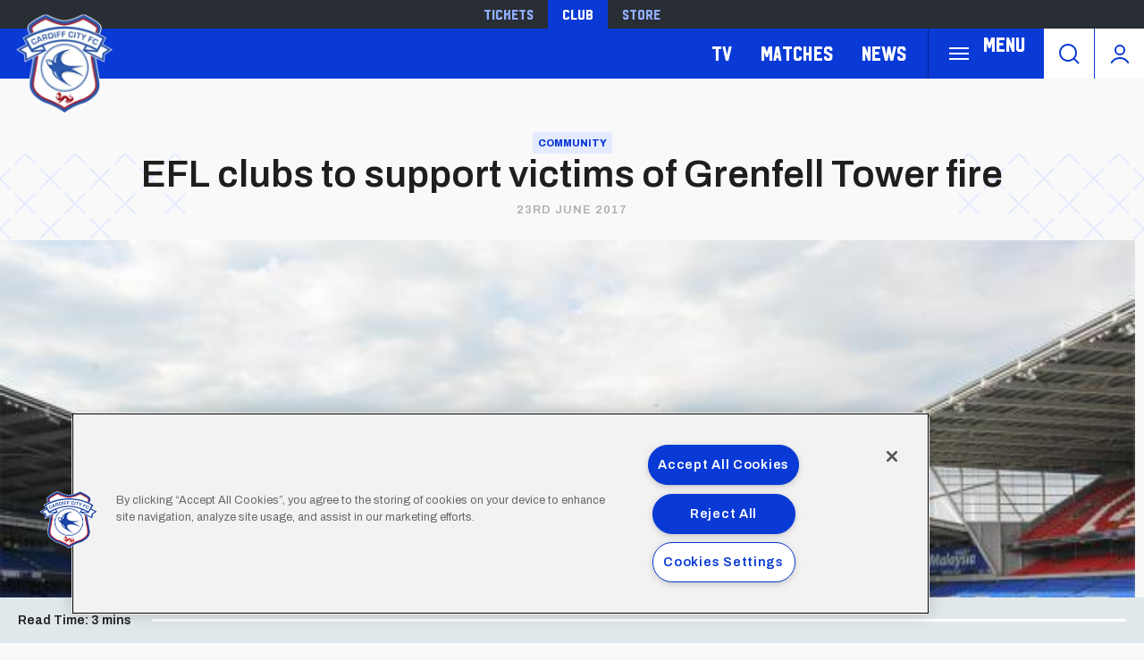

--- FILE ---
content_type: text/html; charset=UTF-8
request_url: https://www.cardiffcityfc.co.uk/news/2017/june/efl-clubs-to-support-victims-of-grenfell-tower-fire
body_size: 15644
content:
<!DOCTYPE html>
<html lang="en" dir="ltr" prefix="og: https://ogp.me/ns#">
  <head>
    <meta charset="utf-8" />
<script async="async" src="https://pagead2.googlesyndication.com/tag/js/gpt.js"></script>
<script type="text/javascript">window.ClubcastRegistry = window.ClubcastRegistry || [];</script>
<meta name="apple-itunes-app" content="app-id=1021992485" />
<script type="text/javascript">(function(w,d,s,l,i){w[l]=w[l]||[];var f=d.getElementsByTagName(s)[0],e=d.createElement(s);e.async=true;
e.src='https://api.clubcast.co.uk/analytics/cda.js?id='+i;f.parentNode.insertBefore(e,f);w.cde=w.cde||[];})
(window,document,'script','cda','ccf');</script>
<meta name="description" content="The EFL and EFL Clubs are to donate a six figure sum to the victims of the Grenfell Tower fire in a show of solidarity from the football family towards those impacted by the recent tragedy in London." />
<link rel="canonical" href="https://www.cardiffcityfc.co.uk/news/2017/june/efl-clubs-to-support-victims-of-grenfell-tower-fire" />
<link rel="image_src" href="https://cdn.cardiffcityfc.co.uk/sites/default/files/styles/og_image_style_2_1/public/archive/ccs-view.jpg?itok=s0XWA567" />
<meta property="og:url" content="https://www.cardiffcityfc.co.uk/news/2017/june/efl-clubs-to-support-victims-of-grenfell-tower-fire" />
<meta property="og:title" content="EFL clubs to support victims of Grenfell Tower fire | Cardiff" />
<meta property="og:description" content="The EFL and EFL Clubs are to donate a six figure sum to the victims of the Grenfell Tower fire in a show of solidarity from the football family towards those impacted by the recent tragedy in London." />
<meta property="og:image" content="https://cdn.cardiffcityfc.co.uk/sites/default/files/styles/og_image_style_2_1/public/archive/ccs-view.jpg?itok=s0XWA567" />
<meta name="twitter:card" content="summary_large_image" />
<meta name="twitter:title" content="EFL clubs to support victims of Grenfell Tower fire | Cardiff" />
<meta name="twitter:description" content="The EFL and EFL Clubs are to donate a six figure sum to the victims of the Grenfell Tower fire in a show of solidarity from the football family towards those impacted by the recent tragedy in London." />
<meta name="twitter:image" content="https://cdn.cardiffcityfc.co.uk/sites/default/files/styles/og_image_style_2_1/public/archive/ccs-view.jpg?itok=s0XWA567" />
<meta name="google-site-verification" content="d1KVn-cjg-0P3YxkjCECQHoyTg5Ik879JMfzjWtiakY" />
<meta name="msapplication-TileColor" content="#0c3b9a" />
<meta name="theme-color" content="#0c3b9a" />
<meta name="Generator" content="Drupal 10 (https://www.drupal.org)" />
<meta name="MobileOptimized" content="width" />
<meta name="HandheldFriendly" content="true" />
<meta name="viewport" content="width=device-width, initial-scale=1.0" />
<link rel="manifest" href="/site.webmanifest" />
<link rel="apple-touch-icon" sizes="180x180" href="https://cdn.cardiffcityfc.co.uk/sites/default/files/favicons-v2/apple-touch-icon.png" />
<link rel="icon" type="image/png" sizes="32x32" href="https://cdn.cardiffcityfc.co.uk/sites/default/files/favicons-v2/favicon-32x32.png" />
<link rel="icon" type="image/png" sizes="16x16" href="https://cdn.cardiffcityfc.co.uk/sites/default/files/favicons-v2/favicon-16x16.png" />
<link rel="manifest" href="https://cdn.cardiffcityfc.co.uk/sites/default/files/favicons-v2/site.webmanifest" />
<link rel="mask-icon" href="https://cdn.cardiffcityfc.co.uk/sites/default/files/favicons-v2/safari-pinned-tab.svg" color="#0c3b9a" />
<link rel="alternate" hreflang="en" href="https://www.cardiffcityfc.co.uk/news/2017/june/efl-clubs-to-support-victims-of-grenfell-tower-fire" />
<script>(function(w,d,s,l,i){w[l]=w[l]||[];w[l].push({'gtm.start':new Date().getTime(),event:'gtm.js'});var f=d.getElementsByTagName(s)[0];var j=d.createElement(s);var dl=l!='dataLayer'?'&l='+l:'';j.src='https://www.googletagmanager.com/gtm.js?id='+i+dl+'';j.async=true;f.parentNode.insertBefore(j,f);})(window,document,'script','dataLayer','GTM-5GSWQ64');</script>

    <title>EFL clubs to support victims of Grenfell Tower fire | Cardiff</title>
    <link rel="stylesheet" media="all" href="/sites/default/files/css/css_RrqUjzNmAYgdMAKk3Br6wRI1dbkqAKeO6injr55d74I.css?delta=0&amp;language=en&amp;theme=cardiff&amp;include=[base64]" />
<link rel="stylesheet" media="all" href="/sites/default/files/css/css_eyfaSta3qKN5Gg9drHXSL3jZK9Okr5yDPzVYM6grQIY.css?delta=1&amp;language=en&amp;theme=cardiff&amp;include=[base64]" />
<link rel="stylesheet" media="all" href="https://fonts.googleapis.com/css2?family=Archivo:ital,wght@0,100..900;1,100..900&amp;display=swap" />
<link rel="stylesheet" media="all" href="/themes/custom/cardiff/css/style.b4da98ef6101849e9d4b.css?t9bojc" />
<link rel="stylesheet" media="all" href="/themes/custom/cardiff/css/mega_navigation.8d6497d13e9c48bff457.css?t9bojc" />
<link rel="stylesheet" media="all" href="/themes/custom/cardiff/css/hero.78c075d718aba5b9a73b.css?t9bojc" />
<link rel="stylesheet" media="all" href="/themes/custom/clubcast/css/node_article.d94a28abf337620acfb2.css?t9bojc" />
<link rel="stylesheet" media="all" href="/themes/custom/cardiff/css/node_article.f3c5a389b5c45d67707e.css?t9bojc" />
<link rel="stylesheet" media="all" href="/themes/custom/clubcast/css/node_article_full.31d6cfe0d16ae931b73c.css?t9bojc" />
<link rel="stylesheet" media="all" href="/themes/custom/clubcast/css/node_article_teaser_card.31d6cfe0d16ae931b73c.css?t9bojc" />
<link rel="stylesheet" media="all" href="/themes/custom/clubcast/css/related_news.ac6d200fcad604cc2e0a.css?t9bojc" />
<link rel="stylesheet" media="all" href="/themes/custom/cardiff/css/related_news.ba0628e05bd2a63e1083.css?t9bojc" />
<link rel="stylesheet" media="all" href="/themes/custom/cardiff/css/textarea.4a1e809bf5833d797357.css?t9bojc" />
<link rel="stylesheet" media="all" href="/themes/custom/clubcast/css/inline_nav.d5025b326e5c9cf5f81a.css?t9bojc" />
<link rel="stylesheet" media="all" href="/themes/custom/cardiff/css/inline_nav.93c0e81fecef27409da1.css?t9bojc" />
<link rel="stylesheet" media="all" href="/sites/default/files/css/css_FCCoGtPt41zrfUABSAMPOtd4OyeZWaooCkWk1PPtYv8.css?delta=15&amp;language=en&amp;theme=cardiff&amp;include=[base64]" />

    <script src="/sites/default/files/asset_injector/js/migrated_header_scripts_0-35e21577c256503cb170ac67782c7fee.js?t9bojc"></script>
<script src="/sites/default/files/js/js_Z15WCRI8JrSfbFHBciYH472mSubFMHUfVt8aPHtiP2w.js?scope=header&amp;delta=1&amp;language=en&amp;theme=cardiff&amp;include=eJyNj0EOg0AIRS9knPZEEwSi6BQMoOnxa7vRxE0XJD_v8UOACM4qOjOmeZmjf8nokEx1YiD2GuiyZtRHB3_vPjts24AQWYGiHHMCNE3WLBO73akacQVPwcZXa4twWd12-d7hd16lcxFtolwV9lMQJJR0wIX9pBF2_DDYplSO3P3q5NsKrSeBZuMH8RRsxQ"></script>

  </head>
  <body class="path-node page-node-type-article">
        <a href="#main-content" class="visually-hidden focusable skip-link">
      Skip to main content
    </a>
    <noscript><iframe src="https://www.googletagmanager.com/ns.html?id=GTM-5GSWQ64" height="0" width="0" style="display:none;visibility:hidden"></iframe></noscript>
      <div class="dialog-off-canvas-main-canvas" data-off-canvas-main-canvas>
    <div class="layout-container">
  <header role="banner" class="m-header">
    <div class="m-header__inner">
      <div class="m-header__top-hat">
        <nav class="m-auxiliary-nav">
          <ul class="m-auxiliary-nav__menu">
            <li class="m-auxiliary-nav__menu-item">
              <a href="https://tickets.cardiffcityfc.co.uk/?utm_source=websitemenu&utm_medium=referral&utm_campaign=websitemenu&_gl=1*tdn4zo*_ga*MTE5MTE5MjA2Mi4xNzI0NDE1NzAw" class="m-auxiliary-nav__menu-link" target="_blank">Tickets</a>
            </li>
            <li class="m-auxiliary-nav__menu-item">
              <a href="https://www.cardiffcityfc.co.uk/" class="m-auxiliary-nav__menu-link m-auxiliary-nav__menu-link--active" target="_blank">Club</a>
            </li>
            <li class="m-auxiliary-nav__menu-item">
              <a href="https://www.cardiffcityfcstore.com" class="m-auxiliary-nav__menu-link" target="_blank">Store</a>
            </li>
          </ul>
        </nav>
      </div>
      <div class="m-header__main">
        <div class="m-header__logo">
          <a href="https://www.cardiffcityfc.co.uk/" class="m-header__logo-link">
            <span class="show-for-sr">Back to homepage</span>
            <img src="/themes/custom/cardiff/images/crest.webp" alt="Cardiff FC Crest" class="m-header__logo-img">
          </a>
        </div>
        <div class="m-header__nav">
            <div class="region region-primary-menu">
    <nav role="navigation" aria-labelledby="block-cardiff-meganavigation-menu" id="block-cardiff-meganavigation" class="block block-menu navigation menu--mega-navigation m-main-nav">
          
        

<div class="m-main-nav__distinct-wrapper">
      <ul data-region="primary_menu" class="menu-level-0 m-main-nav__menu m-main-nav__menu--hide_all m-main-nav__menu--hide-on-tablet-mobile">
                                            <li class="menu-item menu-item--expanded m-main-nav__mobile-menu">
            <span class="m-main-nav__menu-item-icon">
              <button class="m-hamburger js--toggle-menu" type="button" aria-label="Toggle site navigation">
                <span class="m-hamburger__box" aria-hidden="true">
                  <span class="m-hamburger__inner"></span>
                </span>
                <span class="m-hamburger__label m-hamburger__label--open">Menu</span>
              </button>
            </span>
                                                  
          

    <ul class="menu-level-1 submenu submenu--full">
                                            <li data-is-primary-submenu="true" class="menu-item menu-item--expanded">
            <a href="/squad/594" data-drupal-link-system-path="squad/594">Teams</a>
            
                          
          

    <ul class="menu-level-2 submenu submenu--full">
                                            <li class="menu-item">
            <a href="/squad/594" data-drupal-link-system-path="squad/594">First Team</a>
            
                          
          
      


                      </li>
        
                                                <li class="menu-item">
            <a href="/squad/716" data-drupal-link-system-path="squad/716">U21 Team</a>
            
                          
          
      


                      </li>
        
                                                <li class="menu-item">
            <a href="/squad/717" data-drupal-link-system-path="squad/717">U18 Team</a>
            
                          
          
      


                      </li>
        
                                                <li class="menu-item">
            <a href="/squad/718" data-drupal-link-system-path="squad/718">Women</a>
            
                          
          
      


                      </li>
        
                                                <li class="menu-item">
            <a href="/staff/cardiff%20city%20management" data-drupal-link-system-path="staff/cardiff city management">Football Management</a>
            
                          
          
      


                      </li>
        
                                                <li class="menu-item">
            <a href="/football-staff" data-drupal-link-system-path="node/5805">Football Staff</a>
            
                          
          
      


                      </li>
        
          </ul>


      


                      </li>
        
                                                <li class="menu-item menu-item--expanded">
            <a href="https://tickets.cardiffcityfc.co.uk/?utm_source=websitemenu&amp;utm_medium=referral&amp;utm_campaign=websitemenu">Tickets</a>
            
                          
          

    <ul class="menu-level-2 submenu submenu--full">
                                            <li class="menu-item">
            <a href="/tickets/match-tickets" data-drupal-link-system-path="node/10378">Ticket Prices</a>
            
                          
          
      


                      </li>
        
                                                <li class="menu-item">
            <a href="/club-memberships" data-drupal-link-system-path="node/9166">Memberships</a>
            
                          
          
      


                      </li>
        
                                                <li class="menu-item">
            <a href="https://portal.cardiffcityfc.co.uk/login?returnUrl=/">Bluebirds Rewards</a>
            
                          
          
      


                      </li>
        
                                                <li class="menu-item">
            <a href="/tickets/ticket-office-opening-hours">Opening Hours</a>
            
                          
          
      


                      </li>
        
          </ul>


      


                      </li>
        
                                                <li class="menu-item menu-item--expanded">
            <a href="/hospitality" data-drupal-link-system-path="node/137">Hospitality</a>
            
                          
          

    <ul class="menu-level-2 submenu submenu--full">
                                            <li class="menu-item">
            <a href="/hospitality/hospitality-experiences" data-drupal-link-system-path="node/13037">Hospitality Experiences</a>
            
                          
          
      


                      </li>
        
                                                <li class="menu-item">
            <a href="/hospitality/matchday-hospitality" data-drupal-link-system-path="node/139">Matchday Hospitality</a>
            
                          
          
      


                      </li>
        
                                                <li class="menu-item">
            <a href="/hospitality/matchday-sponsorship" data-drupal-link-system-path="node/140">Matchday Sponsorship</a>
            
                          
          
      


                      </li>
        
                                                <li class="menu-item">
            <a href="/hospitality/seasonal-hospitality" data-drupal-link-system-path="node/138">Seasonal Hospitality</a>
            
                          
          
      


                      </li>
        
          </ul>


      


                      </li>
        
                                                <li class="menu-item menu-item--expanded">
            <a href="/commercial" data-drupal-link-system-path="node/136">Commercial</a>
            
                          
          

    <ul class="menu-level-2 submenu submenu--full">
                                            <li class="menu-item">
            <a href="/commercial/official-partners" data-drupal-link-system-path="node/124">Official Partners</a>
            
                          
          
      


                      </li>
        
                                                <li class="menu-item">
            <a href="/commercial/advertising" data-drupal-link-system-path="node/110">Advertising</a>
            
                          
          
      


                      </li>
        
                                                <li class="menu-item">
            <a href="/commercial/conferences-events" data-drupal-link-system-path="node/9171">Conferences &amp; Events</a>
            
                          
          
      


                      </li>
        
                                                <li class="menu-item">
            <a href="https://www.networkmyclub.co.uk/cardiff-city-connect/">Cardiff City Connect</a>
            
                          
          
      


                      </li>
        
          </ul>


      


                      </li>
        
                                                <li class="menu-item menu-item--expanded">
            <a href="/club" data-drupal-link-system-path="node/135">Club</a>
            
                          
          

    <ul class="menu-level-2 submenu submenu--full">
                                            <li class="menu-item">
            <a href="https://www.cardiffcityfcfoundation.org.uk/">Community Foundation</a>
            
                          
          
      


                      </li>
        
                                                <li class="menu-item">
            <a href="/club/accessibility-disabled-supporters" data-drupal-link-system-path="node/118">Accessibility for Disabled Supporters</a>
            
                          
          
      


                      </li>
        
                                                <li class="menu-item">
            <a href="/club/safeguarding" data-drupal-link-system-path="node/119">Safeguarding</a>
            
                          
          
      


                      </li>
        
                                                <li class="menu-item">
            <a href="/club/bluebirds-uncaged" data-drupal-link-system-path="node/11758">Bluebirds Uncaged</a>
            
                          
          
      


                      </li>
        
                                                <li class="menu-item">
            <a href="/club/supporter-meetings" data-drupal-link-system-path="node/7086">Supporter Meetings</a>
            
                          
          
      


                      </li>
        
                                                <li class="menu-item">
            <a href="/club/visit-contact-staff-directory" data-drupal-link-system-path="node/117">Visit &amp; Contact Us</a>
            
                          
          
      


                      </li>
        
                                                <li class="menu-item">
            <a href="/club/club-vacancies" data-drupal-link-system-path="node/8031">Club Vacancies</a>
            
                          
          
      


                      </li>
        
          </ul>


      


                      </li>
        
                                                <li class="menu-item menu-item--expanded">
            <a href="https://tv.cardiffcityfc.co.uk/">TV</a>
            
                          
          

    <ul class="menu-level-2 submenu submenu--full">
                                            <li class="menu-item">
            <a href="https://tv.cardiffcityfc.co.uk/">All Video</a>
            
                          
          
      


                      </li>
        
                                                <li class="menu-item">
            <a href="https://tv.cardiffcityfc.co.uk/videos/subscriptions">Buy Packages</a>
            
                          
          
      


                      </li>
        
                                                <li class="menu-item">
            <a href="https://tv.cardiffcityfc.co.uk/live">Live</a>
            
                          
          
      


                      </li>
        
          </ul>


      


                      </li>
        
                                                <li class="menu-item menu-item--expanded">
            <a href="/fixture/list/594" data-drupal-link-system-path="fixture/list/594">Matches</a>
            
                          
          

    <ul class="menu-level-2 submenu submenu--full">
                                            <li class="menu-item">
            <a href="/fixture/list/594" data-drupal-link-system-path="fixture/list/594">Fixtures and Results</a>
            
                          
          
      


                      </li>
        
                                                <li class="menu-item">
            <a href="/table/594" data-drupal-link-system-path="table/594">League Tables</a>
            
                          
          
      


                      </li>
        
                                                <li class="menu-item">
            <a href="/attending-matches" data-drupal-link-system-path="node/10471">Attending Matches</a>
            
                          
          
      


                      </li>
        
          </ul>


      


                      </li>
        
                                                <li class="menu-item menu-item--expanded">
            <a href="https://www.cardiffcityfcstore.com" data-menu-icon="store" target="_self">Store</a>
            
                          
          

    <ul class="menu-level-2 submenu submenu--full">
                                            <li class="menu-item">
            <a href="https://www.cardiffcityfcstore.com/kit/home/">Home Kit</a>
            
                          
          
      


                      </li>
        
                                                <li class="menu-item">
            <a href="https://www.cardiffcityfcstore.com/kit/away/">Away Kit</a>
            
                          
          
      


                      </li>
        
                                                <li class="menu-item">
            <a href="https://www.cardiffcityfcstore.com/training/training/">Trainingwear</a>
            
                          
          
      


                      </li>
        
                                                <li class="menu-item">
            <a href="https://www.cardiffcityfcstore.com/programmes/programmes/">Match Programmes</a>
            
                          
          
      


                      </li>
        
                                                <li class="menu-item">
            <a href="https://www.cardiffcityfcstore.com/gifts-home/homeware/">Homeware</a>
            
                          
          
      


                      </li>
        
                                                <li class="menu-item">
            <a href="https://www.cardiffcityfcstore.com/sale/sale/">Sale</a>
            
                          
          
      


                      </li>
        
          </ul>


      


                      </li>
        
          </ul>


      


                      </li>
        
                                                <li class="menu-item menu-item--expanded">
            <a href="https://tv.cardiffcityfc.co.uk/">TV</a>
            
                          
          

    <ul class="menu-level-1 submenu submenu--full">
                                            <li class="menu-item">
            <a href="https://tv.cardiffcityfc.co.uk/videos/browse">All videos</a>
            
                          
          
      


                      </li>
        
                                                <li class="menu-item">
            <a href="https://tv.cardiffcityfc.co.uk/videos/subscriptions">Buy packages</a>
            
                          
          
      


                      </li>
        
                                                <li class="menu-item">
            <a href="https://tv.cardiffcityfc.co.uk/live">Live</a>
            
                          
          
      


                      </li>
        
          </ul>


      


                      </li>
        
                                                <li class="menu-item menu-item--expanded">
            <a href="/fixture/list/594" data-drupal-link-system-path="fixture/list/594">Matches</a>
            
                          
          

    <ul class="menu-level-1 submenu submenu--full">
                                            <li class="menu-item">
            <a href="/fixture/list/594" data-drupal-link-system-path="fixture/list/594">Fixtures and Results</a>
            
                          
          
      


                      </li>
        
                                                <li class="menu-item">
            <a href="/table/594" data-drupal-link-system-path="table/594">League Tables</a>
            
                          
          
      


                      </li>
        
                                                <li class="menu-item">
            <a href="/attending-matches" data-drupal-link-system-path="node/10471">Attending Matches</a>
            
                          
          
      


                      </li>
        
          </ul>


      


                      </li>
        
                                                <li class="menu-item">
            <a href="/news" data-drupal-link-system-path="news">News</a>
            
                          
          
      


                      </li>
        
          </ul>

</div>

  </nav>
<div class="views-exposed-form m-form-exposed m-search block block-views block-views-exposed-filter-blockcc-search-page-1" data-drupal-selector="views-exposed-form-cc-search-page-1" id="block-cardiff-exposedformcc-searchpage-1">
  
    
      <form action="/search" method="get" id="views-exposed-form-cc-search-page-1" accept-charset="UTF-8">
  <div class="form--inline clearfix">
  <div class="js-form-item form-item js-form-type-textfield form-type-textfield js-form-item-results-for form-item-results-for">
      <label for="edit-results-for">Search</label>
        <input data-drupal-selector="edit-results-for" type="text" id="edit-results-for" name="results_for" value="" size="30" maxlength="128" class="form-text" />

        </div>
<div data-drupal-selector="edit-actions" class="form-actions js-form-wrapper form-wrapper" id="edit-actions"><input data-drupal-selector="edit-submit-cc-search" type="submit" id="edit-submit-cc-search" value="Apply" class="button js-form-submit form-submit" />
</div>

</div>

</form>

  </div>

  </div>

        </div>
        <div class="m-header__search">
          <button class="m-header__search-btn js--toggle-search" type="button" aria-label="Toggle search">
            <svg aria-hidden="true" class="m-header__search-btn-icon js--toggle-search--open" width="24px" height="24px" viewBox="0 0 24 24" version="1.1" xmlns="http://www.w3.org/2000/svg" xmlns:xlink="http://www.w3.org/1999/xlink">
              <path d="M11,1 C16.5228475,1 21,5.4771525 21,11 C21,13.4008955 20.1538988,15.6041735 18.7436056,17.3279248 L23.2071068,21.7928932 C23.5976311,22.1834175 23.5976311,22.8165825 23.2071068,23.2071068 C22.8165825,23.5976311 22.1834175,23.5976311 21.7928932,23.2071068 L17.3279248,18.7436056 C15.6041735,20.1538988 13.4008955,21 11,21 C5.4771525,21 1,16.5228475 1,11 C1,5.4771525 5.4771525,1 11,1 Z M11,3 C6.581722,3 3,6.581722 3,11 C3,15.418278 6.581722,19 11,19 C15.418278,19 19,15.418278 19,11 C19,6.581722 15.418278,3 11,3 Z" id="Combined-Shape" fill-rule="nonzero"></path>
            </svg>
            <svg aria-hidden="true" class="m-header__search-btn-icon js--toggle-search--close" width="24px" height="24px" viewBox="0 0 0.48 0.48" xmlns="http://www.w3.org/2000/svg"><path fill-rule="evenodd" clip-rule="evenodd" d="m0.24 0.261 0.109 0.109 0.021 -0.021L0.261 0.24l0.109 -0.109 -0.021 -0.021L0.24 0.219 0.131 0.109l-0.021 0.021L0.219 0.24l-0.109 0.109 0.021 0.021z"/></svg>
          </button>
        </div>
        <div class="m-header__actions">
          <button class="m-header__actions-btn js--toggle-account-menu" aria-label="Toggle account menu">
            <svg class="m-header__actions-icon m-header__actions-icon--open" width="24px" height="24px" viewBox="0 0 24 24" version="1.1" xmlns="http://www.w3.org/2000/svg" xmlns:xlink="http://www.w3.org/1999/xlink">
              <circle id="Oval" stroke-width="2" cx="12" cy="8" r="5"></circle>
              <path d="M21.2340463,22.0199501 C19.2733629,18.9985854 15.8700788,17 12,17 C8.13192355,17 4.73015883,18.9965179 2.76899809,22.0152613" id="Path" stroke-width="2" stroke-linecap="round"></path>
            </svg>
            <svg aria-hidden="true" class="m-header__actions-icon m-header__actions-icon--close" width="40px" height="24px" viewBox="0 0 0.48 0.48" xmlns="http://www.w3.org/2000/svg"><path fill-rule="evenodd" clip-rule="evenodd" d="m0.24 0.261 0.109 0.109 0.021 -0.021L0.261 0.24l0.109 -0.109 -0.021 -0.021L0.24 0.219 0.131 0.109l-0.021 0.021L0.219 0.24l-0.109 0.109 0.021 0.021z"/></svg>
          </button>
          <nav class="m-header-account">
                                    <ul class="m-header-account__menu m-header-account__menu--logged-out">
              <li class="m-header-account__cta-label">
                <span>Welcome</span>
              </li>
              <li class="m-header-account__menu-item m-header-account__menu-item--login menu-item">
                <a class="m-header-account__link" href="https://login.cardiffcityfc.co.uk/Auth/Login?successredirecturl=https%3A//www.cardiffcityfc.co.uk/sso/sa/sports_alliance/login%3Ffinally%3D/&amp;returnvisitorurl=/&amp;tenantid=_f-PE7hUR0KnaQ2Era24OQ" aria-label="Login">
                  Login
                  <span class="menu-item-icon"></span>
                </a>
              </li>
              <li class="m-header-account__menu-item m-header-account__menu-item--register menu-item">
                <a class="m-header-account__link" href="https://login.cardiffcityfc.co.uk/Auth/Register?returnvisitorurl=https%3A//www.cardiffcityfc.co.uk/" aria-label="Register">
                  Register
                  <span class="menu-item-icon"></span>
                </a>
              </li>
              <li class="m-header-account__menu-item m-header-account__menu-item--reset menu-item">
                <a class="m-header-account__link" href="https://www.cardiffcityfc.co.uk/user/password" aria-label="Forgot password">
                  Forgot Password
                  <span class="menu-item-icon"></span>
                </a>
              </li>
            </ul>
                      </nav>
        </div>
      </div>
    </div>
  </header>

  
  
    <div class="region region-highlighted">
    <div data-drupal-messages-fallback class="hidden"></div>

  </div>

  

  <main role="main">
    <a id="main-content" tabindex="-1"></a>    
    <div class="layout-content">
        <div class="region region-content">
    <div id="block-cardiff-content" class="block block-system block-system-main-block">
  
    
      

<article data-history-node-id="4291" class="m-article node node--type-article node--promoted node--view-mode-full">
      <div class="m-article__hero">
              <div class="m-article__hero-content">
                                    <div class="m-article__category">
                <div class="m-article__category-inner">
                  Community
                </div>
              </div>
                                            <h1 class="m-article__heading">EFL clubs to support victims of Grenfell Tower fire</h1>
                                          <div class="m-article__date">
              <div class="m-article__date-inner">
                <span class="js--reltime" data-timestamp="1498215600">23rd June 2017</span>
              </div>
            </div>
                  </div>
                              <div class="m-article__hero-image">
              <div class="m-hero paragraph paragraph--type--hero-banner-fields paragraph--view-mode--default">
                  <div class="m-hero__media">
          
  <div class="field field--name-field-hero-image field--type-entity-reference field--label-hidden field__items">
        <div class="field__item">    <img loading="lazy" style="object-fit: cover; object-position: 50% 50%; font-family: &#039;object-fit:cover;object-position:50% 50%&#039;" srcset="https://cdn.cardiffcityfc.co.uk/sites/default/files/styles/cc_320x180/public/archive/ccs-view.jpg?itok=4s_vjBmm 320w, https://cdn.cardiffcityfc.co.uk/sites/default/files/styles/cc_640x360/public/archive/ccs-view.jpg?itok=bMGzS-Fg 640w, https://cdn.cardiffcityfc.co.uk/sites/default/files/styles/cc_960x540/public/archive/ccs-view.jpg?itok=6o0eAV_R 960w, https://cdn.cardiffcityfc.co.uk/sites/default/files/styles/cc_1280x720/public/archive/ccs-view.jpg?itok=qaQvrT2P 1280w, https://cdn.cardiffcityfc.co.uk/sites/default/files/styles/cc_1600x900/public/archive/ccs-view.jpg?itok=82wop61z 1600w, https://cdn.cardiffcityfc.co.uk/sites/default/files/styles/cc_2000x1125/public/archive/ccs-view.jpg?itok=FatNFU2x 2000w" sizes="(min-width: 768px) 50vw, 100vw" width="960" height="540" src="https://cdn.cardiffcityfc.co.uk/sites/default/files/styles/cc_960x540/public/archive/ccs-view.jpg?itok=6o0eAV_R" />


</div>
  </div>
                  </div>
            </div>

          </div>
                  </div>
      <div class="m-article__container">
          <div class="m-article__sidebar">
        <div class="m-article__sidebar-inner"><div id="block-sidebarads" class="block block-block-content block-block-contentde024047-1354-4f7c-b4a6-b53f9dfdfd48">
  
    
      <div class="m-ad-slot-group field field--name-field-cc-ad-slots field--type-entity-reference-revisions">
        <div class="m-ad-slot paragraph paragraph--type--cc-ad-slot paragraph--view-mode--default" id="m-ad-slot-19654" data-adunit="SIDEBAR" data-adbreakpoints="[[[1024,0],[[160,600]]]]" data-adcollapse="1" data-adcollapsebf="1" data-adsizes="[[300,250]]">
          
      </div>

  </div>

  </div>
</div>
      </div>
                      <div class="m-article__content">
                      <div class="m-textarea paragraph paragraph--type--textarea paragraph--view-mode--default">
          
  <div class="clearfix text-formatted field field--name-field-main-text field--type-text-long field--label-hidden field__items">
        <div class="field__item"><p><strong>The EFL and EFL Clubs are to donate a six figure sum to the victims of the Grenfell Tower fire in a show of solidarity from the football family towards those impacted by the recent tragedy in London. </strong></p>
<p>Earlier today, the Football Association (FA) announced plans to raise £1.25 million in support of those affected by the fire with funds from the 2017 Community Shield plus other donations to be dedicated to the cause. <br> <br>Following discussions with the FA, EFL Chief Executive Shaun Harvey has agreed a commitment whereby the EFL and its Member Clubs will collectively make a donation of £175,000 to the appeal. <br> <br>EFL Clubs have been asked to contribute their share of the proceeds from the 2017 FA Community Shield, with the EFL topping up the total amount to provide aid and support to those who have suffered through the tragic events at Grenfell Tower. <br> <br>The FA Community Shield raises hundreds of thousands of pounds every year, with funds provided through Clubs for distribution to community-based initiatives and charities up and down the country. <br> <br>EFL Chief Executive Shaun Harvey said: “First and foremost, loved ones have been lost and homes destroyed so our thoughts are with everyone who has been affected. Tributes must also be made to the emergency services who bravely risked their lives to save others.<br> <br>“In donating funds from the 2017 FA Community Shield, the football family is coming together to make a significant commitment to the cause. Such compassion and commitment is testament to the good will within football and the values it maintains in supporting communities in their times of need.” <br> <br>QPR’s Director of Football Les Ferdinand, who was brought up in the neighbourhood, is delighted to see the EFL club’s come together to show their support, commenting: “It’s fantastic to see the EFL clubs showing their support for all those affected by the Grenfell Tower disaster.<br> <br>“Everyone at QPR was shocked and saddened to see the tragic events unfold at Grenfell Tower, a mile away from Loftus Road, and for me it was personal, as the tower is right next to the estate where I grew up.<br> <br>“Over the next few months and years we stand ready to help those people affected as they recover from the loss of their homes and their loved ones. This is what it means for us to be a community club, and we will do whatever we can to help.”</p></div>
  </div>
      </div>

                                        </div>
      
              </div>
  <div class="m-progress-bar">
    <div class="m-progress-bar__label">
      <span class="m-progress__content-length">Read Time:</span> <span class="m-progress__time-length">3 mins</span>
    </div>
    <div class="m-progress-bar__outer">
      <div class="m-progress-bar__inner"></div>
    </div>
  </div>
</article>
          <div class="field field--name-field-show-related-news field--type-boolean field--label-hidden field__items">
                <div class="field__item">
        <div class="views-element-container"><div class="view view-cc-news view-id-cc_news view-display-id-block_4 js-view-dom-id-7e90b745d5deab4cee4746e0a53a4b2d7fc12591d46ce1b379fb3cb0a753c94a">
  
    
      
      <div class="view-content">
      <div class="m-related-news">
  <div class="m-related-news__inner">
                <div class="m-related-news__item">
<article data-history-node-id="4856" class="node node--type-article node--promoted node--view-mode-teaser-card">
  <a href="https://www.cardiffcityfc.co.uk/news/2018/september/cardiff-city-fc-shortlisted-for-best-fan-engagement-award2">
    <div class="m-content-card">
      <div class="m-content-card__thumbnail">
        
  <div class="field field--name-field-image field--type-entity-reference field--label-hidden field__items">
        <div class="field__item">    <img loading="lazy" style="object-fit: cover; object-position: 50% 50%; font-family: &#039;object-fit:cover;object-position:50% 50%&#039;" srcset="https://cdn.cardiffcityfc.co.uk/sites/default/files/styles/cc_320x180/public/archive/fba18.jpg?itok=rH7xvtSa 320w, https://cdn.cardiffcityfc.co.uk/sites/default/files/styles/cc_640x360/public/archive/fba18.jpg?itok=uD2Z_7V2 640w, https://cdn.cardiffcityfc.co.uk/sites/default/files/styles/cc_960x540/public/archive/fba18.jpg?itok=RxCvOXKG 960w, https://cdn.cardiffcityfc.co.uk/sites/default/files/styles/cc_1280x720/public/archive/fba18.jpg?itok=XDfsrIZ6 1280w, https://cdn.cardiffcityfc.co.uk/sites/default/files/styles/cc_1600x900/public/archive/fba18.jpg?itok=wvEtEMp8 1600w, https://cdn.cardiffcityfc.co.uk/sites/default/files/styles/cc_2000x1125/public/archive/fba18.jpg?itok=iU96VrnJ 2000w" sizes="(max-width: 479px) 100vw, (max-width: 639px) 50vw, 33.33vw" width="960" height="540" src="https://cdn.cardiffcityfc.co.uk/sites/default/files/styles/cc_960x540/public/archive/fba18.jpg?itok=RxCvOXKG" />


</div>
  </div>
      </div>
      <div class="m-content-card__textarea">
        <div class="m-content-card__title">
          Cardiff City FC shortlisted for &#039;Best Fan Engagement&#039; award
        </div>
      </div>
    </div>
  </a>
</article>
</div>
                <div class="m-related-news__item">
<article data-history-node-id="4880" class="node node--type-article node--promoted node--view-mode-teaser-card">
  <a href="https://www.cardiffcityfc.co.uk/news/2018/september/bluebirds-partner-with-cryoaction">
    <div class="m-content-card">
      <div class="m-content-card__thumbnail">
        
  <div class="field field--name-field-image field--type-entity-reference field--label-hidden field__items">
        <div class="field__item">    <img loading="lazy" style="object-fit: cover; object-position: 50% 50%; font-family: &#039;object-fit:cover;object-position:50% 50%&#039;" srcset="https://cdn.cardiffcityfc.co.uk/sites/default/files/styles/cc_320x180/public/archive/cryo2_1440.jpg?itok=bAL-tLB7 320w, https://cdn.cardiffcityfc.co.uk/sites/default/files/styles/cc_640x360/public/archive/cryo2_1440.jpg?itok=BS4IGluU 640w, https://cdn.cardiffcityfc.co.uk/sites/default/files/styles/cc_960x540/public/archive/cryo2_1440.jpg?itok=HGbpa8OK 960w, https://cdn.cardiffcityfc.co.uk/sites/default/files/styles/cc_1280x720/public/archive/cryo2_1440.jpg?itok=FLLZOOPJ 1280w, https://cdn.cardiffcityfc.co.uk/sites/default/files/styles/cc_1600x900/public/archive/cryo2_1440.jpg?itok=1rBZM_sS 1600w, https://cdn.cardiffcityfc.co.uk/sites/default/files/styles/cc_2000x1125/public/archive/cryo2_1440.jpg?itok=QpftvzT1 2000w" sizes="(max-width: 479px) 100vw, (max-width: 639px) 50vw, 33.33vw" width="960" height="540" src="https://cdn.cardiffcityfc.co.uk/sites/default/files/styles/cc_960x540/public/archive/cryo2_1440.jpg?itok=HGbpa8OK" />


</div>
  </div>
      </div>
      <div class="m-content-card__textarea">
        <div class="m-content-card__title">
          Bluebirds team-up with Cryoaction
        </div>
      </div>
    </div>
  </a>
</article>
</div>
                <div class="m-related-news__item">
<article data-history-node-id="4947" class="node node--type-article node--promoted node--view-mode-teaser-card">
  <a href="https://www.cardiffcityfc.co.uk/news/2018/august/cardiff-city-fc-partners-with-etoro">
    <div class="m-content-card">
      <div class="m-content-card__thumbnail">
        
  <div class="field field--name-field-image field--type-entity-reference field--label-hidden field__items">
        <div class="field__item">    <img loading="lazy" style="object-fit: cover; object-position: 50% 50%; font-family: &#039;object-fit:cover;object-position:50% 50%&#039;" srcset="https://cdn.cardiffcityfc.co.uk/sites/default/files/styles/cc_320x180/public/archive/etoro-new.jpg?itok=bjOyEKbr 320w, https://cdn.cardiffcityfc.co.uk/sites/default/files/styles/cc_640x360/public/archive/etoro-new.jpg?itok=c76Ga-Or 640w, https://cdn.cardiffcityfc.co.uk/sites/default/files/styles/cc_960x540/public/archive/etoro-new.jpg?itok=mfYA4fR2 960w, https://cdn.cardiffcityfc.co.uk/sites/default/files/styles/cc_1280x720/public/archive/etoro-new.jpg?itok=Vmv2KlCz 1280w, https://cdn.cardiffcityfc.co.uk/sites/default/files/styles/cc_1600x900/public/archive/etoro-new.jpg?itok=FwBfaRoc 1600w, https://cdn.cardiffcityfc.co.uk/sites/default/files/styles/cc_2000x1125/public/archive/etoro-new.jpg?itok=RzkSI3-C 2000w" sizes="(max-width: 479px) 100vw, (max-width: 639px) 50vw, 33.33vw" width="960" height="540" src="https://cdn.cardiffcityfc.co.uk/sites/default/files/styles/cc_960x540/public/archive/etoro-new.jpg?itok=mfYA4fR2" />


</div>
  </div>
      </div>
      <div class="m-content-card__textarea">
        <div class="m-content-card__title">
          Cardiff City FC partners with eToro
        </div>
      </div>
    </div>
  </a>
</article>
</div>
                <div class="m-related-news__item">
<article data-history-node-id="4958" class="node node--type-article node--promoted node--view-mode-teaser-card">
  <a href="https://www.cardiffcityfc.co.uk/news/2018/august/warnock2">
    <div class="m-content-card">
      <div class="m-content-card__thumbnail">
        
  <div class="field field--name-field-image field--type-entity-reference field--label-hidden field__items">
        <div class="field__item">    <img loading="lazy" style="object-fit: cover; object-position: 50% 50%; font-family: &#039;object-fit:cover;object-position:50% 50%&#039;" srcset="https://cdn.cardiffcityfc.co.uk/sites/default/files/styles/cc_320x180/public/archive/warnock_newcastle.jpg?itok=MKWkeVxz 320w, https://cdn.cardiffcityfc.co.uk/sites/default/files/styles/cc_640x360/public/archive/warnock_newcastle.jpg?itok=dH28HQJt 640w, https://cdn.cardiffcityfc.co.uk/sites/default/files/styles/cc_960x540/public/archive/warnock_newcastle.jpg?itok=qOytNk26 960w, https://cdn.cardiffcityfc.co.uk/sites/default/files/styles/cc_1280x720/public/archive/warnock_newcastle.jpg?itok=BBb9-c7U 1280w, https://cdn.cardiffcityfc.co.uk/sites/default/files/styles/cc_1600x900/public/archive/warnock_newcastle.jpg?itok=kMmVMPH0 1600w, https://cdn.cardiffcityfc.co.uk/sites/default/files/styles/cc_2000x1125/public/archive/warnock_newcastle.jpg?itok=pWE01u16 2000w" sizes="(max-width: 479px) 100vw, (max-width: 639px) 50vw, 33.33vw" width="960" height="540" src="https://cdn.cardiffcityfc.co.uk/sites/default/files/styles/cc_960x540/public/archive/warnock_newcastle.jpg?itok=qOytNk26" />


</div>
  </div>
      </div>
      <div class="m-content-card__textarea">
        <div class="m-content-card__title">
          Warnock: Warnock: A deserved point
        </div>
      </div>
    </div>
  </a>
</article>
</div>
                <div class="m-related-news__item">
<article data-history-node-id="5003" class="node node--type-article node--promoted node--view-mode-teaser-card">
  <a href="https://www.cardiffcityfc.co.uk/news/2018/august/etheridge-hoping-to-make-history-with-city">
    <div class="m-content-card">
      <div class="m-content-card__thumbnail">
        
  <div class="field field--name-field-image field--type-entity-reference field--label-hidden field__items">
        <div class="field__item">    <img loading="lazy" style="object-fit: cover; object-position: 50% 50%; font-family: &#039;object-fit:cover;object-position:50% 50%&#039;" srcset="https://cdn.cardiffcityfc.co.uk/sites/default/files/styles/cc_320x180/public/archive/etheridge_ps_1440.jpg?itok=VEvLuxNO 320w, https://cdn.cardiffcityfc.co.uk/sites/default/files/styles/cc_640x360/public/archive/etheridge_ps_1440.jpg?itok=KfK8I0xP 640w, https://cdn.cardiffcityfc.co.uk/sites/default/files/styles/cc_960x540/public/archive/etheridge_ps_1440.jpg?itok=D2HizP4r 960w, https://cdn.cardiffcityfc.co.uk/sites/default/files/styles/cc_1280x720/public/archive/etheridge_ps_1440.jpg?itok=inJO0l5a 1280w, https://cdn.cardiffcityfc.co.uk/sites/default/files/styles/cc_1600x900/public/archive/etheridge_ps_1440.jpg?itok=yshYQLqs 1600w, https://cdn.cardiffcityfc.co.uk/sites/default/files/styles/cc_2000x1125/public/archive/etheridge_ps_1440.jpg?itok=rhnYhAYb 2000w" sizes="(max-width: 479px) 100vw, (max-width: 639px) 50vw, 33.33vw" width="960" height="540" src="https://cdn.cardiffcityfc.co.uk/sites/default/files/styles/cc_960x540/public/archive/etheridge_ps_1440.jpg?itok=D2HizP4r" />


</div>
  </div>
      </div>
      <div class="m-content-card__textarea">
        <div class="m-content-card__title">
          Etheridge hoping to make history with City
        </div>
      </div>
    </div>
  </a>
</article>
</div>
                <div class="m-related-news__item">
<article data-history-node-id="5010" class="node node--type-article node--promoted node--view-mode-teaser-card">
  <a href="https://www.cardiffcityfc.co.uk/news/2018/august/warnock-workout-was-just-what-was-needed">
    <div class="m-content-card">
      <div class="m-content-card__thumbnail">
        
  <div class="field field--name-field-image field--type-entity-reference field--label-hidden field__items">
        <div class="field__item">    <img loading="lazy" style="object-fit: cover; object-position: 50% 50%; font-family: &#039;object-fit:cover;object-position:50% 50%&#039;" srcset="https://cdn.cardiffcityfc.co.uk/sites/default/files/styles/cc_320x180/public/archive/191651_eh.jpg?itok=ukDGuoPS 320w, https://cdn.cardiffcityfc.co.uk/sites/default/files/styles/cc_640x360/public/archive/191651_eh.jpg?itok=DtR5Wv2S 640w, https://cdn.cardiffcityfc.co.uk/sites/default/files/styles/cc_960x540/public/archive/191651_eh.jpg?itok=NoJq1C1k 960w, https://cdn.cardiffcityfc.co.uk/sites/default/files/styles/cc_1280x720/public/archive/191651_eh.jpg?itok=gaixxCps 1280w, https://cdn.cardiffcityfc.co.uk/sites/default/files/styles/cc_1600x900/public/archive/191651_eh.jpg?itok=EpIpLhQX 1600w, https://cdn.cardiffcityfc.co.uk/sites/default/files/styles/cc_2000x1125/public/archive/191651_eh.jpg?itok=a5_aP7Cn 2000w" sizes="(max-width: 479px) 100vw, (max-width: 639px) 50vw, 33.33vw" width="960" height="540" src="https://cdn.cardiffcityfc.co.uk/sites/default/files/styles/cc_960x540/public/archive/191651_eh.jpg?itok=NoJq1C1k" />


</div>
  </div>
      </div>
      <div class="m-content-card__textarea">
        <div class="m-content-card__title">
          Warnock: Workout was just what was needed
        </div>
      </div>
    </div>
  </a>
</article>
</div>
                <div class="m-related-news__item">
<article data-history-node-id="5016" class="node node--type-article node--promoted node--view-mode-teaser-card">
  <a href="https://www.cardiffcityfc.co.uk/news/2018/august/cardiff-city-fc-partners-with-vitality">
    <div class="m-content-card">
      <div class="m-content-card__thumbnail">
        
  <div class="field field--name-field-image field--type-entity-reference field--label-hidden field__items">
        <div class="field__item">    <img loading="lazy" style="object-fit: cover; object-position: 50% 50%; font-family: &#039;object-fit:cover;object-position:50% 50%&#039;" srcset="https://cdn.cardiffcityfc.co.uk/sites/default/files/styles/cc_320x180/public/archive/vitalitymain.png.jpeg?itok=VZcdewh- 320w, https://cdn.cardiffcityfc.co.uk/sites/default/files/styles/cc_640x360/public/archive/vitalitymain.png.jpeg?itok=UGANRM4N 640w, https://cdn.cardiffcityfc.co.uk/sites/default/files/styles/cc_960x540/public/archive/vitalitymain.png.jpeg?itok=x_EgIIzS 960w, https://cdn.cardiffcityfc.co.uk/sites/default/files/styles/cc_1280x720/public/archive/vitalitymain.png.jpeg?itok=8yd6aa12 1280w, https://cdn.cardiffcityfc.co.uk/sites/default/files/styles/cc_1600x900/public/archive/vitalitymain.png.jpeg?itok=-97igwcR 1600w, https://cdn.cardiffcityfc.co.uk/sites/default/files/styles/cc_2000x1125/public/archive/vitalitymain.png.jpeg?itok=UrbUsuoE 2000w" sizes="(max-width: 479px) 100vw, (max-width: 639px) 50vw, 33.33vw" width="960" height="540" src="https://cdn.cardiffcityfc.co.uk/sites/default/files/styles/cc_960x540/public/archive/vitalitymain.png.jpeg?itok=x_EgIIzS" />


</div>
  </div>
      </div>
      <div class="m-content-card__textarea">
        <div class="m-content-card__title">
          Cardiff City FC Partners with Vitality
        </div>
      </div>
    </div>
  </a>
</article>
</div>
                <div class="m-related-news__item">
<article data-history-node-id="5037" class="node node--type-article node--promoted node--view-mode-teaser-card">
  <a href="https://www.cardiffcityfc.co.uk/news/2018/july/pre-season-update--greenock-fixture-cancelled">
    <div class="m-content-card">
      <div class="m-content-card__thumbnail">
        
  <div class="field field--name-field-image field--type-entity-reference field--label-hidden field__items">
        <div class="field__item">    <img loading="lazy" style="object-fit: cover; object-position: 50% 50%; font-family: &#039;object-fit:cover;object-position:50% 50%&#039;" srcset="https://cdn.cardiffcityfc.co.uk/sites/default/files/styles/cc_320x180/public/archive/cappielow.jpg?itok=oKpc3SFr 320w, https://cdn.cardiffcityfc.co.uk/sites/default/files/styles/cc_640x360/public/archive/cappielow.jpg?itok=RPGwhTBk 640w, https://cdn.cardiffcityfc.co.uk/sites/default/files/styles/cc_960x540/public/archive/cappielow.jpg?itok=fifRwGxU 960w, https://cdn.cardiffcityfc.co.uk/sites/default/files/styles/cc_1280x720/public/archive/cappielow.jpg?itok=4XPtAVMb 1280w, https://cdn.cardiffcityfc.co.uk/sites/default/files/styles/cc_1600x900/public/archive/cappielow.jpg?itok=NVZyIU8T 1600w, https://cdn.cardiffcityfc.co.uk/sites/default/files/styles/cc_2000x1125/public/archive/cappielow.jpg?itok=_iLCyagz 2000w" sizes="(max-width: 479px) 100vw, (max-width: 639px) 50vw, 33.33vw" width="960" height="540" src="https://cdn.cardiffcityfc.co.uk/sites/default/files/styles/cc_960x540/public/archive/cappielow.jpg?itok=fifRwGxU" />


</div>
  </div>
      </div>
      <div class="m-content-card__textarea">
        <div class="m-content-card__title">
          Pre-Season Update | Greenock fixture cancelled
        </div>
      </div>
    </div>
  </a>
</article>
</div>
                <div class="m-related-news__item">
<article data-history-node-id="5048" class="node node--type-article node--promoted node--view-mode-teaser-card">
  <a href="https://www.cardiffcityfc.co.uk/news/2018/july/match-report-for-torquay-united-vs-cardiff-city-on-20-jul-18">
    <div class="m-content-card">
      <div class="m-content-card__thumbnail">
        
  <div class="field field--name-field-image field--type-entity-reference field--label-hidden field__items">
        <div class="field__item">    <img loading="lazy" style="object-fit: cover; object-position: 50% 50%; font-family: &#039;object-fit:cover;object-position:50% 50%&#039;" srcset="https://cdn.cardiffcityfc.co.uk/sites/default/files/styles/cc_320x180/public/archive/torquaymurphygoal.jpg?itok=xzZp44M4 320w, https://cdn.cardiffcityfc.co.uk/sites/default/files/styles/cc_640x360/public/archive/torquaymurphygoal.jpg?itok=CfWAFB3v 640w, https://cdn.cardiffcityfc.co.uk/sites/default/files/styles/cc_960x540/public/archive/torquaymurphygoal.jpg?itok=M9WkrNjf 960w, https://cdn.cardiffcityfc.co.uk/sites/default/files/styles/cc_1280x720/public/archive/torquaymurphygoal.jpg?itok=cz15b7kr 1280w, https://cdn.cardiffcityfc.co.uk/sites/default/files/styles/cc_1600x900/public/archive/torquaymurphygoal.jpg?itok=Qh8I7XBx 1600w, https://cdn.cardiffcityfc.co.uk/sites/default/files/styles/cc_2000x1125/public/archive/torquaymurphygoal.jpg?itok=OQRNWors 2000w" sizes="(max-width: 479px) 100vw, (max-width: 639px) 50vw, 33.33vw" width="960" height="540" src="https://cdn.cardiffcityfc.co.uk/sites/default/files/styles/cc_960x540/public/archive/torquaymurphygoal.jpg?itok=M9WkrNjf" />


</div>
  </div>
      </div>
      <div class="m-content-card__textarea">
        <div class="m-content-card__title">
          Match report for Torquay United vs Cardiff City on 20 Jul 18
        </div>
      </div>
    </div>
  </a>
</article>
</div>
      </div>
</div>

    </div>
  
          </div>
</div>

            </div>
          </div>

  
  </div>

  </div>

    </div>  </main>

  <footer role="contentinfo" class="m-footer">
    <div class="m-footer__inner">
      <div class="m-footer__row">
        <div class="m-footer__cta">
          <div class="m-footer__cta-block m-footer__cta-block--dark">
            <div class="m-footer__cta-block-inner">
              <h2 class="m-footer__cta-block-title">
                Download<span><img width="58" height="58" alt="App Icon" src="/themes/custom/cardiff/files/app-icon.png" /></span>our app
              </h2>
              <p class="m-footer__cta-block-content">
                The official Bluebirds club app is available on both iOS &amp; Android directly from the App Store &amp; Google Play. Download now to have immediate access to everything City on the go, including Match updates, latest news and more.
              </p>
              <div class="m-footer__cta-block-footer">
                <div class="m-footer__cta-block-btn-wrapper">
                  <a href="https://apps.apple.com/gb/app/cardiff-city-fc/id1021992485" target="_blank" rel="noopener">
                    <img width="120" height="auto" alt="Apple Store" src="/themes/custom/cardiff/files/app-store.png" />
                  </a>
                  <a href="https://play.google.com/store/apps/details?id=uk.co.tribehive.fli.cardiff&hl=en_GB" target="_blank" rel="noopener">
                    <img width="130" height="auto" alt="Google play" src="/themes/custom/cardiff/files/google-play.png" />
                  </a>
                </div>
              </div>
            </div>
          </div>
          <div class="m-footer__cta-block m-footer__cta-block--light">
            <div class="m-footer__cta-block-inner">
              <img class="m-footer__cta-block-img" src="/themes/custom/cardiff/images/CardiffCityTVLogoWHITESmall.png" alt="Cardiff City TV" />
              <p class="m-footer__cta-block-content">
                Don’t miss a moment of City’s matches throughout the 2025/26 season by purchasing a subscription package. Our on-demand video content via Cardiff City TV is available to fans for free.
              </p>
              <div class="m-footer__cta-block-footer">
                <div class="m-footer__cta-block-btn-wrapper">
                  <a href="https://tv.cardiffcityfc.co.uk/subscribe" class="m-footer__cta-block-btn button">View Packages</a>
                  <a href="https://tv.cardiffcityfc.co.uk/" class="m-footer__cta-block-btn button secondary">Watch Club TV</a>
                </div>
              </div>
            </div>
          </div>
        </div>
      </div>
      <div class="m-footer__row">
        <div class="cc-sponsors-logo block block-clubcast-core block-cc-sponsors-logo" id="block-sponsorslogo">
  
    
        <div class="m-footer__sponsors">
    <div class="m-footer__sponsors-inner">
                        <div class="m-footer__sponsors-item">
            <div class="cc_sponsor_entity m-sponsor m-sponsor--light" role="contentinfo">
  <div class="m-sponsor__image">
    <a href="https&#x3A;&#x2F;&#x2F;www.malaysia.travel&#x2F;" title="Visit&#x20;Malaysia" data-id="95" rel="sponsored" onclick="window.cde&&window.cde.push(['sponsors','click',this.getAttribute('title'),null,{id1:this.getAttribute('data-id')}])">
      <article class="media media--type-cc-sponsor-entity media--view-mode-light">
  
      
  <div class="field field--name-field-media-cc-sponsor field--type-image field--label-hidden field__items">
        <div class="field__item">    <img loading="lazy" style="object-fit: cover; object-position: 50% 50%; font-family: &#039;object-fit:cover;object-position:50% 50%&#039;" srcset="https://cdn.cardiffcityfc.co.uk/sites/default/files/styles/medium/public/2023-08/visit_malaysia_-_bebas_neue_white.png?itok=C4SppiXB 220w" sizes="220px" width="220" height="128" src="https://cdn.cardiffcityfc.co.uk/sites/default/files/styles/medium/public/2023-08/visit_malaysia_-_bebas_neue_white.png?itok=C4SppiXB" alt="Visit Malaysia" />


</div>
  </div>
  </article>

    </a>
  </div>
</div>

          </div>
                  <div class="m-footer__sponsors-item">
            <div class="cc_sponsor_entity m-sponsor m-sponsor--light" role="contentinfo">
  <div class="m-sponsor__image">
    <a href="https&#x3A;&#x2F;&#x2F;www.newbalance.com&#x2F;" title="New&#x20;Balance" data-id="63" rel="sponsored" onclick="window.cde&&window.cde.push(['sponsors','click',this.getAttribute('title'),null,{id1:this.getAttribute('data-id')}])">
      <article class="media media--type-cc-sponsor-entity media--view-mode-light">
  
      
  <div class="field field--name-field-media-cc-sponsor field--type-image field--label-hidden field__items">
        <div class="field__item">    <img loading="lazy" style="object-fit: cover; object-position: 50% 50%; font-family: &#039;object-fit:cover;object-position:50% 50%&#039;" srcset="https://cdn.cardiffcityfc.co.uk/sites/default/files/styles/medium/public/2022-06/New%20Balance%20Footer%20Logo.png?itok=eWV1hH3W 220w" sizes="220px" width="220" height="138" src="https://cdn.cardiffcityfc.co.uk/sites/default/files/styles/medium/public/2022-06/New%20Balance%20Footer%20Logo.png?itok=eWV1hH3W" alt="new_balance" />


</div>
  </div>
  </article>

    </a>
  </div>
</div>

          </div>
                                <div class="m-footer__sponsors-item">
            <div class="cc_sponsor_entity m-sponsor m-sponsor--light" role="contentinfo">
  <div class="m-sponsor__image">
    <a href="https&#x3A;&#x2F;&#x2F;www.nathanielcars.co.uk&#x2F;" title="Nathaniel&#x20;Cars" data-id="6" rel="sponsored" onclick="window.cde&&window.cde.push(['sponsors','click',this.getAttribute('title'),null,{id1:this.getAttribute('data-id')}])">
      <article class="media media--type-cc-sponsor-entity media--view-mode-light">
  
      
  <div class="field field--name-field-media-cc-sponsor field--type-image field--label-hidden field__items">
        <div class="field__item">    <img loading="lazy" style="object-fit: cover; object-position: 50% 51%; font-family: &#039;object-fit:cover;object-position:50% 51%&#039;" srcset="https://cdn.cardiffcityfc.co.uk/sites/default/files/styles/medium/public/2024-10/Nathaniel.png?itok=HWCJ0Amx 220w" sizes="220px" width="220" height="53" src="https://cdn.cardiffcityfc.co.uk/sites/default/files/styles/medium/public/2024-10/Nathaniel.png?itok=HWCJ0Amx" alt="Nathaniel Cars" />


</div>
  </div>
  </article>

    </a>
  </div>
</div>

          </div>
                  <div class="m-footer__sponsors-item">
            <div class="cc_sponsor_entity m-sponsor m-sponsor--light" role="contentinfo">
  <div class="m-sponsor__image">
    <a href="https&#x3A;&#x2F;&#x2F;www.molsoncoors.com&#x2F;" title="Molson&#x20;Coors" data-id="131" rel="sponsored" onclick="window.cde&&window.cde.push(['sponsors','click',this.getAttribute('title'),null,{id1:this.getAttribute('data-id')}])">
      <article class="media media--type-cc-sponsor-entity media--view-mode-light">
  
      
  <div class="field field--name-field-media-cc-sponsor field--type-image field--label-hidden field__items">
        <div class="field__item">    <img loading="lazy" style="object-fit: cover; object-position: 50% 50%; font-family: &#039;object-fit:cover;object-position:50% 50%&#039;" srcset="https://cdn.cardiffcityfc.co.uk/sites/default/files/styles/medium/public/2025-03/molson_coors_logo_white.png?itok=Wbr_aYSs 220w" sizes="220px" width="220" height="51" src="https://cdn.cardiffcityfc.co.uk/sites/default/files/styles/medium/public/2025-03/molson_coors_logo_white.png?itok=Wbr_aYSs" alt="Molson Coors" />


</div>
  </div>
  </article>

    </a>
  </div>
</div>

          </div>
                  <div class="m-footer__sponsors-item">
            <div class="cc_sponsor_entity m-sponsor m-sponsor--light" role="contentinfo">
  <div class="m-sponsor__image">
    <a href="https&#x3A;&#x2F;&#x2F;www.ncsc.gov.uk&#x2F;cyberessentials&#x2F;overview" title="Cyber&#x20;Essentials&#x20;Certified" data-id="134" rel="sponsored" onclick="window.cde&&window.cde.push(['sponsors','click',this.getAttribute('title'),null,{id1:this.getAttribute('data-id')}])">
      <article class="media media--type-cc-sponsor-entity media--view-mode-light">
  
      
  <div class="field field--name-field-media-cc-sponsor field--type-image field--label-hidden field__items">
        <div class="field__item">    <img loading="lazy" style="object-fit: cover; object-position: 50% 50%; font-family: &#039;object-fit:cover;object-position:50% 50%&#039;" srcset="https://cdn.cardiffcityfc.co.uk/sites/default/files/styles/medium/public/2025-03/cyber-essentials-logo-v.png?itok=0qnToByp 220w" sizes="220px" width="220" height="220" src="https://cdn.cardiffcityfc.co.uk/sites/default/files/styles/medium/public/2025-03/cyber-essentials-logo-v.png?itok=0qnToByp" alt="Cyber Essentials Certified" />


</div>
  </div>
  </article>

    </a>
  </div>
</div>

          </div>
                    <p class="m-footer__sponsors-copy">
        Our Apprenticeship programme is part funded by the European Social fund through the Welsh Government
      </p>
    </div>
  </div>

  </div>

      </div>
      <div class="m-footer__row">
        <nav class="m-social">
          <ul class="m-social__menu">
            <li>
              <a href="https://twitter.com/cardiffcityfc" target="_blank">
                <span class="visually-hidden">Cardiff FC Twitter</span>
                <svg height="30px" version="1.1" viewBox="0 0 32 32" width="22px" xmlns="http://www.w3.org/2000/svg" xmlns:xlink="http://www.w3.org/1999/xlink"><title></title><g fill="none" fill-rule="evenodd" id="Icon-/-Social-/-X" stroke="none" stroke-width="1"><g fill="#093ad6" fill-rule="nonzero" id="logo" transform="translate(4, 4)"><path d="M14.28326,10.38568 L23.2178,0 L21.1006,0 L13.34274,9.01774 L7.14656,0 L0,0 L9.36984,13.63642 L0,24.5274 L2.11732,24.5274 L10.30982,15.00436 L16.85344,24.5274 L24,24.5274 L14.28274,10.38568 L14.28326,10.38568 Z M11.3833,13.75656 L10.43394,12.39868 L2.88022,1.593888 L6.1323,1.593888 L12.22824,10.3137 L13.1776,11.67158 L21.1016,23.006 L17.84952,23.006 L11.3833,13.75708 L11.3833,13.75656 Z" id="Shape"></path></g></g></svg>
              </a>
            </li>
            <li>
              <a href="https://www.facebook.com/cardiffcityfc" target="_blank">
                <span class="visually-hidden">Cardiff FC Facebook</span>
                <svg width="24" height="24" viewBox="0 0 24 24" xmlns="http://www.w3.org/2000/svg">
                  <path d="M12 0c6.6 0 12 5.427 12 12.06 0 5.97-4.32 10.915-10.02 11.94l-.144-.118c.126-.018.252-.038.378-.061v-8.407h2.66l.545-3.34h-3.205V9.75c0-.954.363-1.67 1.814-1.67H17.6V5.04c-.846-.12-1.814-.239-2.66-.239-2.782 0-4.717 1.67-4.717 4.651v2.624H7.2v3.339h3.023v8.407l.013.001-.216.178C4.32 22.975 0 18.03 0 12.06 0 5.427 5.4 0 12 0z" fill="#093AD6" fill-rule="nonzero"></path>
                </svg>
              </a>
            </li>
            <li>
              <a href="https://www.instagram.com/cardiffcityfc/" target="_blank">
                <span class="visually-hidden">Cardiff FC Instagram</span>
                <svg width="23" height="23" viewBox="0 0 23 23" xmlns="http://www.w3.org/2000/svg">
                  <path d="M11.724 0h.242l.65.001c1.128.003 1.717.01 2.243.027l.184.007c.243.008.485.019.775.032 1.192.055 2.006.244 2.718.52A5.49 5.49 0 0 1 20.52 1.88a5.49 5.49 0 0 1 1.292 1.983c.277.713.466 1.527.52 2.72.012.253.022.47.03.683l.006.183c.022.642.03 1.339.032 2.985v1.532a96.996 96.996 0 0 1-.029 2.893l-.006.184c-.009.243-.02.485-.033.775-.054 1.192-.243 2.006-.52 2.718a5.49 5.49 0 0 1-1.292 1.984 5.49 5.49 0 0 1-1.984 1.292c-.712.277-1.526.466-2.718.52-.29.014-.532.024-.775.033l-.184.006c-.619.02-1.325.027-2.893.029h-1.532c-1.646-.002-2.343-.01-2.986-.032l-.182-.006c-.214-.008-.43-.018-.684-.03-1.192-.054-2.006-.243-2.719-.52A5.49 5.49 0 0 1 1.88 20.52a5.49 5.49 0 0 1-1.292-1.984c-.277-.712-.466-1.526-.52-2.718-.014-.29-.025-.532-.034-.775l-.006-.184a77.408 77.408 0 0 1-.027-2.243L0 11.966v-1.532l.001-.65a73.41 73.41 0 0 1 .03-2.335l.007-.183c.008-.214.018-.43.03-.684.054-1.192.243-2.006.52-2.719A5.49 5.49 0 0 1 1.88 1.88 5.49 5.49 0 0 1 3.863.588C4.576.31 5.39.122 6.583.068c.252-.012.47-.022.683-.03L7.448.03C8 .013 8.59.004 9.784.001l.65-.001h1.291zm.25 2.018h-1.549c-2.29.002-2.68.016-3.751.065-1.092.05-1.685.232-2.08.386a3.47 3.47 0 0 0-1.287.838 3.47 3.47 0 0 0-.838 1.287c-.154.395-.336.988-.386 2.08-.049 1.07-.063 1.462-.065 3.751v1.55c.002 2.29.016 2.68.065 3.75.05 1.093.232 1.686.386 2.08.203.523.446.896.838 1.288a3.47 3.47 0 0 0 1.287.838c.395.153.988.336 2.08.386.295.013.539.024.785.032l.186.007c.532.016 1.137.023 2.333.025h2.444c1.9-.004 2.307-.019 3.304-.064 1.092-.05 1.685-.233 2.08-.386a3.47 3.47 0 0 0 1.287-.838c.392-.392.635-.765.838-1.288.153-.394.336-.987.386-2.08l.026-.6.006-.184c.021-.585.03-1.183.032-2.52V9.979c-.002-1.196-.01-1.8-.025-2.333l-.007-.186c-.008-.246-.019-.49-.032-.785-.05-1.092-.233-1.685-.386-2.08a3.471 3.471 0 0 0-.838-1.287 3.47 3.47 0 0 0-1.288-.838c-.394-.154-.987-.336-2.08-.386-1.07-.049-1.46-.063-3.75-.065zM11.2 6a5.6 5.6 0 1 1 0 11.2 5.6 5.6 0 0 1 0-11.2zm0 2.24C9.433 8.24 8 9.744 8 11.6c0 1.855 1.433 3.36 3.2 3.36 1.767 0 3.2-1.505 3.2-3.36 0-1.856-1.433-3.36-3.2-3.36zm6-4.24a1.2 1.2 0 1 1 0 2.4 1.2 1.2 0 0 1 0-2.4z" fill="#093AD6" fill-rule="nonzero"></path>
                </svg>
              </a>
            </li>
            <li>
              <a href="https://www.youtube.com/user/BluebirdsPlayer" target="_blank">
                <span class="visually-hidden">Cardiff FC YouTube</span>
                <svg height="30" viewBox="0 0 30 30" width="30" xmlns="http://www.w3.org/2000/svg" xmlns:xlink="http://www.w3.org/1999/xlink"><defs><path d="M9.405 10.95L9.403 4.56l6.405 3.207-6.403 3.185zm14.062-7.498s-.232-1.568-.943-2.258C21.623.288 20.613.284 20.15.23 16.832 0 11.857 0 11.857 0h-.01S6.87 0 3.553.23c-.463.053-1.473.058-2.375.964-.71.69-.942 2.258-.942 2.258S0 5.292 0 7.133V8.86c0 1.841.237 3.682.237 3.682s.231 1.568.942 2.258c.902.906 2.086.878 2.614.972 1.896.175 8.059.229 8.059.229s4.98-.007 8.297-.237c.464-.053 1.474-.058 2.375-.964.71-.69.943-2.258.943-2.258s.236-1.84.236-3.682V7.133c0-1.84-.236-3.681-.236-3.681z" id="youtube-a"></path></defs><g fill="none" fill-rule="evenodd" transform="translate(3 7)"><use fill="#093ad6" xlink:href="#youtube-a"></use></g></svg>
              </a>
            </li>
            <li>
             <a href="https://www.tiktok.com/@cardiffcityfc" target="_blank" class="m-footer__social-menu-link">
                <span class="visually-hidden">Cardiff FC TikTok</span>
                <svg width="30" height="30" viewBox="0 0 32 32">
                  <title>Icon / Social / TikTok</title>
                  <g stroke="none" stroke-width="1" fill="none" fill-rule="evenodd">
                    <g transform="translate(6, 4)" fill="#093ad6" fill-rule="nonzero">
                      <path d="M6.46338686,24.4298718 C6.03770307,24.3280806 5.58232043,24.2568269 5.16653617,24.1143193 C2.67822265,23.3296306 0.805991806,21.2093 0.286021936,18.5870608 C-0.491987974,15.8055184 0.346545999,12.8115217 2.44413981,10.881472 C3.75836583,9.7077566 5.40186593,8.99471862 7.13656125,8.84564938 C7.50284733,8.79475388 7.88893266,8.77439558 8.28491751,8.74385829 L8.28491751,12.8155036 C7.77013717,12.947832 7.24545712,13.0598023 6.73067669,13.212489 C6.39344441,13.3287903 6.06292257,13.4647316 5.74071439,13.6196535 C4.93879839,13.9751613 4.31517585,14.6552806 4.01719152,15.499318 C3.71920718,16.3433554 3.77329455,17.2764383 4.16667426,18.0781051 C4.58487359,19.08969 5.4226096,19.8548237 6.44887605,20.1625199 C7.4751425,20.4702162 8.58153779,20.287974 9.46297271,19.6660467 C10.2263526,19.0372677 10.7231038,18.1288167 10.84892,17.1314476 C10.9528207,16.4889891 11.0025038,15.8384966 10.9974143,15.1872369 C10.9974143,10.1723271 10.9974143,5.1506313 10.9974143,0.122149355 C10.9950363,0.0814696148 10.9950363,0.0406797398 10.9974143,0 L14.8978659,0 C14.9836611,1.76674948 15.766654,3.42106178 17.0658834,4.58060096 C18.0240226,5.3259301 19.1907419,5.73295711 20.3921569,5.74101987 L20.3921569,9.67015754 C18.434694,9.76512885 16.5020229,9.18865161 14.8978659,8.03132038 L14.8978659,8.44866399 C14.8978659,10.7084271 14.8978659,12.9681902 14.8978659,15.2381325 C14.915216,16.4075479 14.7514747,17.5723525 14.4127844,18.6888519 C13.7110903,21.1761644 11.8926466,23.1670666 9.5223705,24.0430655 C8.97265292,24.2166957 8.41414719,24.3594146 7.8493341,24.4705882 L6.46338686,24.4298718 Z"></path>
                    </g>
                  </g>
                </svg>
              </a>
            </li>
          </ul>
        </nav>
      </div>
      <div class="m-footer__row">
        <nav role="navigation" aria-labelledby="block-cardiff-footer-menu" id="block-cardiff-footer" class="o-footer__menu block block-menu navigation menu--footer">
            
  <h2 class="visually-hidden" id="block-cardiff-footer-menu">Footer menu</h2>
  

        
              <ul class="menu">
                    <li class="menu-item">
        <a href="/terms-use" data-drupal-link-system-path="node/98">Terms of Use</a>
              </li>
                <li class="menu-item">
        <a href="/accessibility" data-drupal-link-system-path="node/5813">Accessibility</a>
              </li>
                <li class="menu-item">
        <a href="/company-details" data-drupal-link-system-path="node/5812">Company Details</a>
              </li>
                <li class="menu-item">
        <a href="/contact" data-drupal-link-system-path="contact">Contact</a>
              </li>
                <li class="menu-item">
        <a href="/club-privacy-policy" data-drupal-link-system-path="node/5810">Privacy Policy</a>
              </li>
                <li class="menu-item">
        <a href="/cookie-policy" data-drupal-link-system-path="node/7876">Cookie Policy</a>
              </li>
        </ul>
  


  </nav>

      </div>
      <div class="m-footer__row">
        <div class="m-footer__footnote">
          <div class="m-footer__copyright">
            &copy; 2026 Cardiff City Football Club Ltd.
          </div>
          <div class="m-footer__language-switcher">
            <button class="m-language-popup-opener">
            <div id="block-languageswitcher" class="block block-cardiff-custom block-language-switcher-block">
  
    
      <div class="m-language-popup">
    <p class="m-language-popup__select">
                    <span class="m-language-popup__code">
                Choose language            </span>
                    <span class="m-language-popup__code">
                选择语言            </span>
            </p>
    <ul class="m-language-popup__list">
                    <li>
                <img src="/modules/custom/cardiff_custom/files/logos/en.png" />
                <a href="/" class="m-language-popup__current">English</a>
            </li>
                    <li>
                <img src="/modules/custom/cardiff_custom/files/logos/zh-hans.png" />
                <a href="/zh-hans">简体中文</a>
            </li>
            </ul>
</div>
<div class="m-language-popup-opener-content">
                        <img src="/modules/custom/cardiff_custom/files/logos/en.png" alt="Choose language" title="Choose language" />
                        </div>

  </div>

          </div>
          <p class="m-footer__author">Designed &amp; built by <a href="https://other.media" target="_blank">Other Media</a></p>
        </div>
      </div>
    </div>
  </footer>

</div>
  </div>

    
    <script type="application/json" data-drupal-selector="drupal-settings-json">{"path":{"baseUrl":"\/","pathPrefix":"","currentPath":"node\/4291","currentPathIsAdmin":false,"isFront":false,"currentLanguage":"en"},"pluralDelimiter":"\u0003","suppressDeprecationErrors":true,"clubcastAds":{"general":{"networkCode":"21852732871","usePrivacySettings":true,"enableOutOfPage":1},"interstitialSuppression":{"paths":[]}},"clubcastCore":{"clubcastCoreApps":{"appIDApple":"1021992485","appIDGoogle":"uk.co.tribehive.fli.cardiff","appLinkApple":"https:\/\/apps.apple.com\/gb\/app\/id1021992485","appLinkGoogle":"https:\/\/play.google.com\/store\/apps\/details?id=uk.co.tribehive.fli.cardiff"},"dataPlatform":{"platformSuffix":"","clientId":"ccf","crestVersion":"2026011501"},"metadata":{"schemeAndHttpHost":"https:\/\/www.cardiffcityfc.co.uk","isAgeRestricted":false,"targeting":{"news_id":"4291","news_title":"EFL clubs to support victims of Grenfell Tower fire","news_date":"1498215600","news_category":"Community"}},"language":"en"},"clubcastData":{"analytics":{"backends":["cda","gtm"],"enableId":1,"identity":{"uid":"0","auth":null}}},"content_group":"Community","ajaxTrustedUrl":{"\/search":true},"user":{"uid":0,"permissionsHash":"5e50bc3a0a4c93ba688f5f79c6e4d802e840f8a4874aa4d00ad233bba34f0ec6"}}</script>
<script src="/sites/default/files/js/js_QzRvpdcv8rNiswLnpQIiI7mgEVzzkxw0b3sNg4Ph7mk.js?scope=footer&amp;delta=0&amp;language=en&amp;theme=cardiff&amp;include=eJyNj0EOg0AIRS9knPZEEwSi6BQMoOnxa7vRxE0XJD_v8UOACM4qOjOmeZmjf8nokEx1YiD2GuiyZtRHB3_vPjts24AQWYGiHHMCNE3WLBO73akacQVPwcZXa4twWd12-d7hd16lcxFtolwV9lMQJJR0wIX9pBF2_DDYplSO3P3q5NsKrSeBZuMH8RRsxQ"></script>
<script src="/themes/custom/clubcast/js/commons/commons.86bd56ef1a73006b7a24.js?t9bojc" async="async"></script>
<script src="/themes/custom/clubcast/js/commons/polyfill.0a747cb46c4ed986f04c.js?t9bojc" async="async"></script>
<script src="/themes/custom/clubcast/js/commons/rxjs.fd51117a73a0d4949461.js?t9bojc" async="async"></script>
<script src="/themes/custom/clubcast/js/commons/date-fns.947afdc0574abb94ee3e.js?t9bojc" async="async"></script>
<script src="/sites/default/files/js/js_N33LcOmi_10IbIiACEL9pw3XiGMVMjduOYK_s4QH8Jk.js?scope=footer&amp;delta=5&amp;language=en&amp;theme=cardiff&amp;include=eJyNj0EOg0AIRS9knPZEEwSi6BQMoOnxa7vRxE0XJD_v8UOACM4qOjOmeZmjf8nokEx1YiD2GuiyZtRHB3_vPjts24AQWYGiHHMCNE3WLBO73akacQVPwcZXa4twWd12-d7hd16lcxFtolwV9lMQJJR0wIX9pBF2_DDYplSO3P3q5NsKrSeBZuMH8RRsxQ"></script>
<script src="/modules/custom/clubcast_ads/js/ads.3bb6aad0296459902d65.js?t9bojc" async="async"></script>
<script src="/themes/custom/clubcast/js/commons/react.765ac8c2d0fde9381447.js?t9bojc" async="async"></script>
<script src="/themes/custom/cardiff/js/scripts.b140db6f3fd26f255ebf.js?t9bojc" async="async"></script>
<script src="/modules/custom/clubcast_content/js/hero.dc60267b1d9d2c83697e.js?t9bojc" async="async"></script>
<script src="/themes/custom/clubcast/js/scripts.e8cac02f5937378b218b.js?t9bojc" async="async"></script>
<script src="/themes/custom/clubcast/js/node_article.7248348beb0ba7cd2aeb.js?t9bojc" async="async"></script>
<script src="/modules/custom/clubcast_cookie/js/provider_ext.3b38a02cea322c505723.js?t9bojc" async="async"></script>
<script src="/themes/custom/clubcast/js/inline_nav.85836fd3e3c601f9ab8f.js?t9bojc" async="async"></script>
<script src="/themes/custom/cardiff/js/inline_nav.005c0d409aff1f4690fb.js?t9bojc" async="async"></script>
<script src="/modules/custom/clubcast_data/js/tracker.df4a09bf94c50005bbc4.js?t9bojc" async="async"></script>
<script src="/modules/custom/clubcast_sso_inbound/js/sso.5dff3c3ad04e2d2b9520.js?t9bojc" async="async"></script>
<script src="/sites/default/files/js/js_IoccrNzpxXq0X--KFeX9ti0B36GOajmpIj2iZqjWANg.js?scope=footer&amp;delta=17&amp;language=en&amp;theme=cardiff&amp;include=eJyNj0EOg0AIRS9knPZEEwSi6BQMoOnxa7vRxE0XJD_v8UOACM4qOjOmeZmjf8nokEx1YiD2GuiyZtRHB3_vPjts24AQWYGiHHMCNE3WLBO73akacQVPwcZXa4twWd12-d7hd16lcxFtolwV9lMQJJR0wIX9pBF2_DDYplSO3P3q5NsKrSeBZuMH8RRsxQ"></script>

  </body>
</html>
